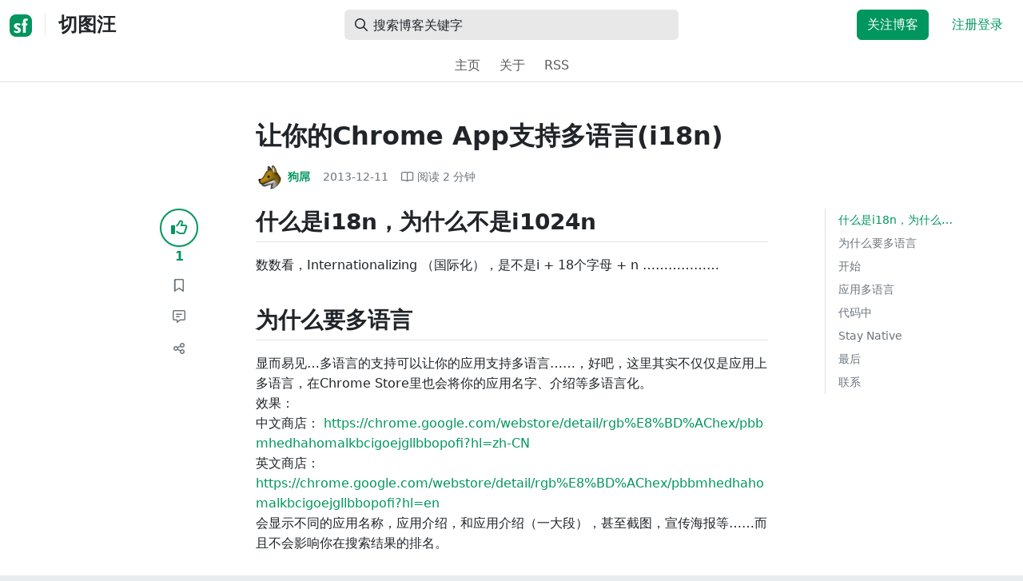

--- FILE ---
content_type: text/html; charset=utf-8
request_url: https://segmentfault.com/a/1190000000357215
body_size: 15840
content:
<!DOCTYPE html><html lang="zh"><head><meta charSet="utf-8"/><title>让你的Chrome App支持多语言(i18n) - 切图汪 - SegmentFault 思否</title><meta name="keywords" content="chrome,chrome-extension,chrome-web-app"/><meta name="description" content="显而易见…多语言的支持可以让你的应用支持多语言……，好吧，这里其实不仅仅是应用上多语言，在Chrome Store里也会将你的应用名字、介绍等多语言化。 效果： 中..."/><meta name="userId" id="SFUserId"/><meta name="userRank" id="SFUserRank"/><meta name="viewport" content="width=device-width, initial-scale=1, viewport-fit=cover, user-scalable=no"/><meta rel="apple-touch-icon" href="https://static.segmentfault.com/main_site_next/prod/touch-icon.png"/><meta name="msapplication-square150x150logo" content="https://static.segmentfault.com/main_site_next/prod/touch-icon.png"/><meta http-equiv="X-UA-Compatible" content="IE=edge, chrome=1"/><meta name="renderer" content="webkit"/><meta name="alexaVerifyID" content="LkzCRJ7rPEUwt6fVey2vhxiw1vQ"/><meta name="apple-itunes-app" content="app-id=958101793, app-argument="/><meta property="qc:admins" content="15317273575564615446375"/><meta name="msapplication-TileColor" content="#009a61"/><meta name="baidu_union_verify" content="361d9f81bc56b8d1183231151d2b8012"/><meta name="sogou_site_verification" content="MKVKCoIjwL"/><meta name="360-site-verification" content="737314c9bf48873a1a0a22295203d9d1"/><link rel="shortcut icon" type="image/x-icon" href="https://static.segmentfault.com/main_site_next/prod/favicon.ico"/><link rel="search" type="application/opensearchdescription+xml" href="/opensearch.xml" title="SegmentFault"/><link rel="alternate" type="application/atom+xml" href="/feeds/questions" title="SegmentFault \u6700\u65B0\u95EE\u9898"/><link rel="alternate" type="application/atom+xml" href="/feeds/blogs" title="SegmentFault \u6700\u65B0\u6587\u7AE0"/><meta name="twitter:card" content="summary"/><meta name="twitter:image" content="https://static.segmentfault.com/main_site_next/prodtouch-icon.png"/><meta name="twitter:site" content="@segment_fault"/><meta name="twitter:creator" content="@segmentfault"/><meta name="twitter:title" content="让你的Chrome App支持多语言(i18n)"/><meta name="og:type" content="article"/><meta name="og:image" content="https://static.segmentfault.com/main_site_next/prodtouch-icon.png"/><meta name="og:title" content="让你的Chrome App支持多语言(i18n)"/><meta name="og:description" content="显而易见…多语言的支持可以让你的应用支持多语言……，好吧，这里其实不仅仅是应用上多语言，在Chrome Store里也会将你的应用名字、介绍等多语言化。 效果： 中..."/><meta name="og:url" content="https://segmentfault.com/a/1190000000357215"/><meta name="og:site_name" content="SegmentFault 思否"/><meta name="msvalidate.01" content="2C018C53297C8388F3E7052F5E9CA6AF"/><meta name="event-object" value="{&quot;current&quot;: [&quot;article&quot;, [&quot;1190000000357215&quot;]], &quot;root&quot;: [&quot;article&quot;, &quot;1190000000357215&quot;]}" id="SFEventObject"/><link rel="canonical" href="https://segmentfault.com/a/1190000000357215"/><script type="application/ld+json">{
            "@context": "https://schema.org",
            "@type": "Article",
            "mainEntityOfPage": {
              "@type": "WebPage",
              "@id": "https://google.com/article"
            },
            "name": "让你的Chrome App支持多语言(i18n)",
            "headline": "让你的Chrome App支持多语言(i18n)",
            "image": "https://static.segmentfault.com/main_site_next/prodtouch-icon.png",
            "datePublished": "2013-12-11T02:28:56.000Z",
            "dateModified": "2013-12-12T06:00:57.000Z",
            "url": "https://segmentfault.com/a/1190000000357215",
            "author": {
              "@type": "Person",
              "name": "狗屌",
              "url": "https://segmentfault.com/u/chromefans"
            },
            "publisher": {
              "@type": "Organization",
              "name": "SegmentFault",
              "logo": {
                "@type": "ImageObject",
                "url":
                  "https://assets.segmentfault.com/v-5fc4b0b2/global/img/static/touch-icon.png"
              }
            }
          }</script><meta name="next-head-count" content="37"/><link data-next-font="size-adjust" rel="preconnect" href="/" crossorigin="anonymous"/><link rel="preload" href="https://static.segmentfault.com/main_site_next/prod/_next/static/css/8a2de9abf59d619c.css" as="style"/><link rel="stylesheet" href="https://static.segmentfault.com/main_site_next/prod/_next/static/css/8a2de9abf59d619c.css" data-n-g=""/><noscript data-n-css=""></noscript><script defer="" nomodule="" src="https://static.segmentfault.com/main_site_next/prod/_next/static/chunks/polyfills-c67a75d1b6f99dc8.js"></script><script src="https://sponsor.segmentfault.com/spcjs.php?id=1&amp;block=1&amp;repu=0&amp;v=5f0a9217&amp;tag=chrome%2Cchrome-extension%2Cchrome-web-app&amp;withtext=1" data-nscript="beforeInteractive"></script><script src="https://static.segmentfault.com/main_site_next/prod/_next/static/chunks/webpack-f827bc7f33b5aa2a.js" defer=""></script><script src="https://static.segmentfault.com/main_site_next/prod/_next/static/chunks/framework-b06a93d4cd434123.js" defer=""></script><script src="https://static.segmentfault.com/main_site_next/prod/_next/static/chunks/main-7b0e951b1aa6f444.js" defer=""></script><script src="https://static.segmentfault.com/main_site_next/prod/_next/static/chunks/pages/_app-d9ad664265b76de4.js" defer=""></script><script src="https://static.segmentfault.com/main_site_next/prod/_next/static/chunks/54312-bc4a0e4b41f24c9b.js" defer=""></script><script src="https://static.segmentfault.com/main_site_next/prod/_next/static/chunks/69706-07a7095268b70805.js" defer=""></script><script src="https://static.segmentfault.com/main_site_next/prod/_next/static/chunks/75637-fc32eba996308eba.js" defer=""></script><script src="https://static.segmentfault.com/main_site_next/prod/_next/static/chunks/11063-1b323070c1d23392.js" defer=""></script><script src="https://static.segmentfault.com/main_site_next/prod/_next/static/chunks/70694-3d6afca6967f318c.js" defer=""></script><script src="https://static.segmentfault.com/main_site_next/prod/_next/static/chunks/83075-4e7ff52fbf2dea21.js" defer=""></script><script src="https://static.segmentfault.com/main_site_next/prod/_next/static/chunks/pages/Blogs/Detail-251499ec59f860aa.js" defer=""></script><script src="https://static.segmentfault.com/main_site_next/prod/_next/static/wxHxOHVnMicBUXuifk5O0/_buildManifest.js" defer=""></script><script src="https://static.segmentfault.com/main_site_next/prod/_next/static/wxHxOHVnMicBUXuifk5O0/_ssgManifest.js" defer=""></script><style id="__jsx-563de19a56c74ed5">@media(min-width:1400px){.container{max-width:1320px}}.blog-header.theme-light input{background-color:rgba(33,37,41,.1)}.blog-header.theme-light input::-webkit-input-placeholder{color:rgba(var(--bs-dark-rgb),var(--bs-text-opacity))}.blog-header.theme-dark input{background-color:rgba(255,255,255,.1)}.blog-header.theme-dark input::-webkit-input-placeholder{color:rgba(var(--bs-light-rgb),var(--bs-text-opacity))}</style><style id="__jsx-b1cc3f89c4f8c7b8">@charset "UTF-8";.fmt,.preview-wrap{line-height:1.6}.fmt .hljs,.preview-wrap .hljs{background-color:transparent!important;padding:0!important}.fmt p,.fmt address,.fmt ul,.fmt ol,.fmt dl,.fmt pre,.fmt blockquote,.fmt table,.fmt figure,.fmt hr,.preview-wrap p,.preview-wrap address,.preview-wrap ul,.preview-wrap ol,.preview-wrap dl,.preview-wrap pre,.preview-wrap blockquote,.preview-wrap table,.preview-wrap figure,.preview-wrap hr{margin-bottom:1.25rem}.fmt p,.preview-wrap p{word-wrap:break-word}.fmt p a,.preview-wrap p a{word-break:break-all}.fmt ol ol,.fmt ol ul,.fmt ul ol,.fmt ul ul,.preview-wrap ol ol,.preview-wrap ol ul,.preview-wrap ul ol,.preview-wrap ul ul{margin-bottom:0}.fmt li>p:last-of-type,.preview-wrap li>p:last-of-type{margin-bottom:0!important}.fmt h1,.preview-wrap h1{font-size:2rem;margin:2.75rem 0 1rem;padding-bottom:.5rem;border-bottom:3px double rgba(0,0,0,.1)}.fmt h2,.preview-wrap h2{font-size:1.75rem;margin:2.5rem 0 1rem;padding-bottom:.5rem;border-bottom:1px double rgba(0,0,0,.1)}.fmt>h2:first-child,.preview-wrap>h2:first-child{margin-top:0}.fmt h3,.preview-wrap h3{font-size:1.5rem;margin:2.25rem 0 1rem}.fmt h4,.preview-wrap h4{font-size:1.25rem;margin:2rem 0 1rem}.fmt h5,.preview-wrap h5{font-size:1rem;margin:1.75rem 0 1rem}.fmt h6,.preview-wrap h6{font-size:1rem;margin:1.5rem 0 .5rem}.fmt h6::before,.preview-wrap h6::before{content:"❐";margin-right:.25rem}.fmt blockquote,.preview-wrap blockquote{padding-left:1rem;border-left:.25rem solid#e9ecef}.fmt pre,.preview-wrap pre{padding:1rem;max-height:35rem;line-height:1.5;background-color:#e9ecef;overflow:auto}.fmt pre code,.preview-wrap pre code{word-wrap:normal;overflow-wrap:normal;white-space:inherit}.fmt hr,.preview-wrap hr{margin:2rem auto;max-width:160px;border-top-width:1px;background-color:rgba(0,0,0,.5)}.fmt img,.preview-wrap img{max-width:100%;height:auto}.fmt table,.preview-wrap table{border:1px solid#dee2e6;width:100%;table-layout:fixed}.fmt table td,.fmt table th,.preview-wrap table td,.preview-wrap table th{padding:.75rem;border:1px solid#dee2e6;word-wrap:break-word}.fmt table [align=center],.preview-wrap table [align=center]{text-align:center}.fmt table [align=right],.preview-wrap table [align=right]{text-align:right}.fmt table thead th,.preview-wrap table thead th{border-bottom-width:2px;background-color:#e9ecef;color:#212529;font-weight:bold}.fmt table tbody tr:hover,.preview-wrap table tbody tr:hover{background-color:rgba(0,0,0,.025)}.fmt .img-wrap,.preview-wrap .img-wrap{display:block;text-align:center}article.fmt a img{cursor:pointer}article.fmt img{cursor:-webkit-zoom-in;cursor:-moz-zoom-in;cursor:zoom-in}article.fmt p>img{display:block;margin:0 auto}</style><style id="__jsx-cc36e5857a65b21d">.article-content{margin-bottom:1.5rem}.article-content .userExcerpt p{margin-bottom:0!important}.article-content .col-md-90{width:120px}.article-content pre{position:relative}.right-side .right-block{margin-bottom:1.5rem}#article-header{border-top:2px solid#00965e}@media(max-width:767.98px){.article-content .col-md-90{width:100%}}@media(max-width:575.98px){.blog-comment-wrap.container{padding-bottom:56px!important;padding-bottom:-webkit-calc(56px + constant(safe-area-inset-bottom))!important;padding-bottom:-moz-calc(56px + constant(safe-area-inset-bottom))!important;padding-bottom:calc(56px + constant(safe-area-inset-bottom))!important;padding-bottom:-webkit-calc(56px + env(safe-area-inset-bottom))!important;padding-bottom:-moz-calc(56px + env(safe-area-inset-bottom))!important;padding-bottom:calc(56px + env(safe-area-inset-bottom))!important}}</style><style id="__jsx-5003cdcc1535ca36">.operation .dropdown-toggle::after{display:none}</style><style id="__jsx-e84cb026495aebda">.nav-header{cursor:pointer}#collapseTarget{max-height:360px;overflow-y:auto}</style><style id="__jsx-39fbff7f152a3e49">.quote .delete-quote{visibility:hidden}.quote .list-group-item:hover .delete-quote{visibility:visible}</style><style id="__jsx-ae5d34d7181e7c9b">.recommend-list-wrap .card-header{-webkit-box-shadow:0rem -.06rem 0rem 0rem rgba(0,0,0,.13)inset;-moz-box-shadow:0rem -.06rem 0rem 0rem rgba(0,0,0,.13)inset;box-shadow:0rem -.06rem 0rem 0rem rgba(0,0,0,.13)inset}.mr-13{margin-right:13px}</style><style id="__jsx-3434af9ca00bacf8">.comment-wrap .media-body .fmt,.comment-wrap .media-body .fmt>p:first-child{display:inline}.comment-wrap .media-body .fmt>p:first-child::after{display:block;content:"";margin-bottom:1.25rem}.comment-wrap .media-body .fmt>p:last-child::after{display:none!important}.comment-wrap .commentUnit:hover .control-area,.comment-wrap .commentUnit:hover .comment-control-area{display:-webkit-box!important;display:-webkit-flex!important;display:-moz-box!important;display:-ms-flexbox!important;display:flex!important}.comment-wrap .comment-reply{overflow:hidden;word-wrap:break-word;overflow-wrap:break-word;resize:none}.comment-wrap .dropdown-item.active,.comment-wrap .dropdown-item:active{background:#f8f9fa!important;color:inherit!important}.comment-wrap .reply-list .list-group-item{background-color:unset}</style><style id="__jsx-46db19708ab5e5b7">.mentions-wrap .dropdown-toggle::after{display:none}</style></head><body><div id="__next"><div class="d-none d-lg-block text-center"><div id="OA_holder_5" class="OA_holder" style="display:none"></div></div><div id="root-top-container"></div><header data-bs-theme="light" class="sticky-top blog-header theme-light border-bottom" style="background-color:#fff;transform:translateY(0px)"><div class="container-xl"><nav style="padding-top:0.75rem;padding-bottom:0.75rem" class="navbar navbar-expand-lg navbar-light"><div class="d-none d-lg-flex align-items-center w-50 me-auto"><a href="/blogs" class="d-none d-md-block p-0 navbar-brand"><svg width="28" height="28" viewBox="0 0 28 28" fill="none" xmlns="http://www.w3.org/2000/svg" class="text-primary"><title>SF</title><path fill-rule="evenodd" clip-rule="evenodd" d="M8 0C3.58172 0 0 3.58172 0 8V20C0 24.4183 3.58172 28 8 28H20C24.4183 28 28 24.4183 28 20V8C28 3.58172 24.4183 0 20 0H8ZM13.73 11.9372C12.578 11.2873 11.2724 10.9592 9.95 10.9872C8.625 10.9872 5.535 11.3372 5.535 14.5872C5.535 16.4122 6.495 17.2622 7.935 17.9772C8.305 18.1622 8.655 18.3072 8.965 18.4322L8.96675 18.433C9.83592 18.7926 10.525 19.0778 10.525 19.8472C10.525 20.7222 9.715 21.0322 8.96 21.0322C7.93318 20.9427 6.96552 20.5134 6.21 19.8122L5.25 21.7322V21.9572C6.47366 22.8581 7.96081 23.3292 9.48 23.2972C11.175 23.2972 14.015 22.8422 14.015 19.6272C14.015 17.6272 13.065 16.8572 11.315 16.1272L10.67 15.8772C9.725 15.5222 8.98 15.2422 8.98 14.4522C8.98 13.9672 9.22 13.3872 10.38 13.3872C11.2483 13.3883 12.0951 13.6572 12.805 14.1572L13.73 12.1572V11.9372ZM22.92 5.75224C22.0842 5.39862 21.1823 5.22813 20.275 5.25224C18.635 5.25224 16.635 5.92724 16.635 9.14724C16.635 9.16319 16.6454 9.5817 16.6567 10.0374C16.6702 10.5821 16.685 11.18 16.685 11.2072C16.6839 11.2467 16.6678 11.2842 16.64 11.3122C16.611 11.3378 16.5737 11.352 16.535 11.3522H15.36L15.32 13.8922C15.4316 13.8922 15.5761 13.8878 15.7433 13.8827C15.973 13.8756 16.2456 13.8672 16.535 13.8672L16.5911 13.8777L16.64 13.9072C16.667 13.9358 16.683 13.973 16.685 14.0122C16.665 14.8782 16.653 16.325 16.6458 17.8134L16.642 18.7072C16.6393 19.4489 16.6377 20.1741 16.6366 20.8153L16.6357 21.5401L16.6354 21.8642L16.635 22.9722L20.2 22.9522C20.1997 22.8821 20.1992 22.7899 20.1987 22.6781C20.1954 21.9732 20.1884 20.4931 20.1781 18.9054L20.1684 17.515C20.1579 16.13 20.145 14.8097 20.13 13.9922C20.1281 13.9532 20.1426 13.9151 20.17 13.8872C20.199 13.8617 20.2363 13.8474 20.275 13.8472L20.5421 13.8565C20.9195 13.867 21.368 13.8705 21.7216 13.8717L22.16 13.8722L22.2 11.3322H20.275L20.2189 11.3218L20.17 11.2922C20.1436 11.2637 20.1292 11.2261 20.13 11.1872V9.62724C20.13 8.35724 20.46 7.81724 21.225 7.81724C21.5758 7.8304 21.9184 7.92634 22.225 8.09724L22.92 6.02724V5.75224Z" fill="currentColor"></path></svg></a><div class="d-none d-md-block" style="width:1px;height:1.75rem;background-color:rgba(33, 37, 41, 0.1)"></div><a href="/blog/phper"><div class="d-flex align-items-center ms-md-3 text-body"><h4 class="mb-0">切图汪</h4></div></a></div><div class="d-flex d-lg-none align-items-center justify-content-between w-100"><a href="/blog/phper"><div class="d-flex align-items-center ms-lg-3 text-body"><h4 class="mb-0 text-truncate-1">切图汪</h4></div></a><a role="button" tabindex="0" href="/user/login" class="d-lg-none ms-2 flex-shrink-0 text-primary btn btn-link">注册登录</a></div><div class="w-100 navbar-collapse collapse" id="basic-navbar-nav"><div class="w-100 position-relative my-3 my-lg-0"><div class="d-none d-lg-flex w-100" style="max-width:432px;height:38px"><div class="d-flex align-items-center position-absolute h-100" style="margin-left:0.81rem"><i class="far fa-magnifying-glass text-body"></i></div><form class="flex-fill"><input placeholder="搜索博客关键字" aria-label="搜索" style="padding-left:2.3rem;background-color:rgba(33, 37, 41, 0.1)" type="text" class="border-0 shadow-none h-100 text-body form-control" value=""/></form></div><div class="d-flex d-lg-none w-100"><div class="d-flex align-items-center position-absolute h-100" style="margin-left:0.81rem"><i class="far fa-magnifying-glass text-body"></i></div><form class="flex-fill"><input placeholder="搜索博客关键字" aria-label="搜索" style="padding-left:2.3rem;background-color:rgba(33, 37, 41, 0.1)" type="text" class="border-0 shadow-none h-100 text-body form-control" value=""/></form></div></div><div class="p-0 ms-auto align-items-lg-center justify-content-end w-100 navbar-nav"><div class="me-2 me-md-0 nav-item"><a role="button" tabindex="0" href="#" class="me-3 btn btn-primary">关注博客</a><a role="button" tabindex="0" href="/user/login" class="text-primary btn btn-link">注册登录</a></div></div></div></nav><nav class="sflex-center py-0 navbar navbar-expand navbar-light"><div class="navbar-nav"><div class="mx-1 nav-item"><a href="/blog/phper" data-rr-ui-event-key="/blog/phper" class="nav-link">主页</a></div><div class="mx-1 nav-item"><a href="/blog/phper/about" data-rr-ui-event-key="/blog/phper/about" class="nav-link">关于</a></div><div class="mx-1 nav-item"><a href="/feeds/blog/phper" data-rr-ui-event-key="/feeds/blog/phper" class="nav-link">RSS</a></div></div></nav></div></header><style>
          html {
            scroll-behavior: smooth;
          }
          .article-wrap article h2, .article-wrap article h3 { 
            scroll-margin-top: 20px;
          }
        </style><div class="bg-white d-none d-xl-flex justify-content-center"><div id="OA_holder_2" class="OA_holder" style="display:none"></div></div><div class="bg-white py-5"><div class="pt-3 pt-sm-0 article-wrap container"><div class="row"><div class="mx-auto col-lg-7"><h1 class="h2 mb-3"><a href="/a/1190000000357215" class="link-dark">让你的Chrome App支持多语言(i18n)</a></h1><div class="d-flex flex-wrap mb-4"><div class="d-flex align-items-center font-size-14"><a class="d-flex align-items-center" href="/u/chromefans"><div class="position-relative sflex-center rounded-circle flex-shrink-0 me-2" style="width:32px;height:32px"><img src="https://avatar-static.segmentfault.com/426/475/4264753019-5673d23b2c564_huge128" alt="头像" class="w-100 h-100 position-absolute left-0 top-0 rounded-circle bg-white"/></div><div class="d-flex flex-column"><div class="d-flex"><strong class="font-size-14">狗屌</strong><ul class="list-inline mb-0 authentication-info ms-1"></ul></div><div class="user-badge-wrap font-size-14 text-secondary"></div></div></a><a href="/a/1190000000357215/revision" class="link-secondary font-size-14 ms-2 ps-1"><time dateTime="2013-12-11T02:28:56.000Z" itemProp="datePublished">2013-12-11 </time></a><div class="ms-3 d-flex align-items-baseline text-secondary"><i class="far fa-book-open"></i><span class="ms-1">阅读 <!-- -->2<!-- --> 分钟</span></div></div></div></div></div><div class="row"><div class="d-none d-lg-flex justify-content-end align-items-start col-lg-2"><div class="sticky-outer-wrapper sticky-wrap functional-area-left justify-content-center me-0 ms-0 mt-0"><div class="sticky-inner-wrapper" style="position:relative;top:0px"><div role="group" class="align-items-center btn-group-vertical"><button type="button" aria-label="点赞" class="func-btn mainLike sflex-center shadow-sm rounded-circle main-lg-Like mb-0 btn btn-outline-primary"><i class="far fa-thumbs-up"></i></button><span class="text-primary fw-bold ">1</span><button type="button" aria-label="收藏" class="func-btn sflex-center rounded-circle  mt-2 btn btn-outline-secondary"><i class="far fa-bookmark"></i></button><a class="func-btn sflex-center btn btn-outline-secondary rounded-circle" href="#comment-area" aria-label="评论"><i class="far fa-message-lines"></i></a><div class="dropdown"><button type="button" id="actions-toggle" aria-expanded="false" aria-label="分享" class="func-btn nav-tab-item  rounded-pill btn btn-outline-secondary sflex-center rounded-circle dropdown-toggle btn btn-primary"><i class="far fa-share-nodes"></i></button></div><canvas hidden="" class="qrcode"></canvas></div></div></div><canvas hidden="" class="qrcode"></canvas></div><div class="mx-auto col-lg-7"><div><div id="OA_holder_25" class="OA_holder" style="display:none"></div><article class="article fmt article-content "><h2>什么是i18n，为什么不是i1024n</h2>

<p>数数看，Internationalizing （国际化），是不是i + 18个字母 + n ………………</p>

<h2>为什么要多语言</h2>

<p>显而易见…多语言的支持可以让你的应用支持多语言……，好吧，这里其实不仅仅是应用上多语言，在Chrome Store里也会将你的应用名字、介绍等多语言化。<br />
效果：<br />
中文商店：  <a rel="nofollow" href="https://chrome.google.com/webstore/detail/rgb%E8%BD%AChex/pbbmhedhahomalkbcigoejgllbbopofi?hl=zh-CN" target="_blank">https://chrome.google.com/webstore/detail/rgb%E8%BD%AChex/pbbmhedhahomalkbcigoejgllbbopofi?hl=zh-CN</a><br />
英文商店：<br />
<a rel="nofollow" href="https://chrome.google.com/webstore/detail/rgb%E8%BD%AChex/pbbmhedhahomalkbcigoejgllbbopofi?hl=en" target="_blank">https://chrome.google.com/webstore/detail/rgb%E8%BD%AChex/pbbmhedhahomalkbcigoejgllbbopofi?hl=en</a><br />
会显示不同的应用名称，应用介绍，和应用介绍（一大段），甚至截图，宣传海报等……而且不会影响你在搜索结果的排名。</p>

<h2>开始</h2>

<p>Chrome Store在上传应用时要求提供源码打包的.zip格式，因此Chrome Store会读取你的源码文件，有一些固定的目录格式，和清单列表。支持多语言化就是其中一个。<br />
这是一个固定的文件夹，在你的应用中创建<strong>_locales</strong>文件夹，并在下面创建对应你语言代码的文件夹，常用的几个：</p>

<ol>
<li>中文(简体)：zh_CN</li>
<li>中文(繁体)：zh_TW</li>
<li>英文：en</li>
</ol>

<p>同样还有一个固定的文件格式就是messages.json，存放你的语言内容，在每个语言代码文件夹里面。<br />
然后你的文件结构看起来像这样：<br />
<img referrerpolicy="no-referrer" src="http://segmentfault.com/img/bVbE5f" alt="Chrome App 文件结构" /></p>

<h2>应用多语言</h2>

<p>多语言的支持方法跟“定义一个变量然后调用它”有相似之处，在你需要的地方，用:</p>

<pre><code class="lang-json">__MSG_somethingYouNeed__
</code></pre>

<p>这种结构来替换掉，就是以两个下划线&#95;&#95;包裹，用大写的MSG做标识符后跟变量名。然后在对应的每个语言代码文件夹下声明它的内容。</p>

<p>如我的应用名在中文是“RGB转Hex”，英文是“RGB to Hex”，那么我在manifest.json中的"name"(定义应用名的键)，的值写<strong>MSG_appName</strong>，如：</p>

<pre><code class="lang-json">{ "name" : "__MSG_appName__" }
</code></pre>

<p>然后在/_locales/en/messages.json中对应，如：</p>

<pre><code class="lang-json">{ "appName": "RGB to Hex" }
</code></pre>

<p>，同理，在/_locales/zh_CN/messages.json中：</p>

<pre><code class="lang-json">{ "appName": "RGB转Hex" }
</code></pre>

<p>这样，在中文Chrome Store和英文的Chrome Store会显示不同的应用名称。<br />
建议使用驼峰方式命名。</p>

<h2>代码中</h2>

<p>那么如何让你的应用支持“原生的”i18n呢，Chrome给了这样一个API</p>

<pre><code class="lang-javascript">chrome.i18n.getMessage( key );
</code></pre>

<p>也就是说，在你需要的地方chrome.i18n.getMessage('appName');就会根据系统语言显示不同的应用名（当然不能用在manifest.json里）</p>

<h2>Stay Native</h2>

<p>如果在一个方式、效果（交互）或是方法上纠结如何处理才能更“优雅”，Stay Native。</p>

<h2>最后</h2>

<p>最后在的清单文件manifest.json中定义默认语言：</p>

<pre><code class="lang-json">{ "default_locale": "zh_CN" }
</code></pre>

<h2>联系</h2>

<p>如果有类似的疑问或开发中遇到的问题非常欢迎能与您一起研究，@我或任何一种方式都可以。</p>

<p>最后把关于介绍如何i18n的文档：<a rel="nofollow" href="https://developers.google.com/chrome/web-store/docs/i18n" target="_blank">Internationalizing Your App</a></p>
</article><div class="d-flex flex-wrap align-items-center "><div class="m-n1 d-flex flex-wrap align-items-center"><a href="/t/chrome" class="m-1 badge-tag  "><img src="https://avatar-static.segmentfault.com/541/659/541659371-5df9fc6ddfc06_small" alt="" width="16" height="16" class="me-1"/>chrome</a><a href="/t/chrome-extension" class="m-1 badge-tag  ">chrome-extension</a><a href="/t/chrome-web-app" class="m-1 badge-tag  ">chrome-web-app</a></div></div><div id="OA_holder_3" class="OA_holder mt-4" style="display:none"></div><div class="functional-area-bottom text-center my-4 py-3"><div role="group" class="btn-group like-group align-items-center btn-group"><button type="button" class="btn me-2 rounded btn btn-outline-primary"><i class="far fa-thumbs-up"></i><span class="ms-1">赞</span><span class="mainLikeNum ms-1">1</span></button><button type="button" class="btn me-2 rounded btn btn-outline-secondary"><i class="far fa-bookmark"></i><span class="ms-1">收藏</span><span class="ms-1">2</span></button><div class="bottom-share-wrap dropdown"><div class="nav-tab-item btn d-flex justify-content-center align-items-center dropdown-toggle" id="react-aria-2" aria-expanded="false"><button type="button" class="btn rounded btn btn-outline-secondary"><i class="far fa-share-nodes"></i><span class="ms-1">分享</span></button></div></div><canvas hidden="" class="qrcode"></canvas></div></div><canvas hidden="" class="qrcode"></canvas><div class="text-secondary font-size-14 mb-4 d-flex flex-wrap justify-content-between"><div><span>阅读 <!-- -->9k</span><span class="split-dot"></span><a href="/a/1190000000357215/revision" class="link-secondary"><time dateTime="2013-12-11T02:28:56.000Z" itemProp="datePublished">更新于 <!-- -->2013-12-12 </time></a></div><div class="operation text-end"><div><button type="button" class="link-secondary btn-reset btn btn-link">举报</button></div></div></div><hr class="mb-0 bg-black bg-opacity-50"/><div class="pt-4 d-flex flex-column flex-md-row"><div class="d-flex flex-fill"><a href="/u/chromefans"><div class="position-relative sflex-center rounded-circle flex-shrink-0 me-3" style="width:64px;height:64px" aria-hidden="true"><img src="https://avatar-static.segmentfault.com/426/475/4264753019-5673d23b2c564_huge128" alt="头像" class="w-100 h-100 position-absolute left-0 top-0 rounded-circle bg-white"/></div></a><div><a href="/u/chromefans" class="link-dark"><h5 class="d-flex align-items-center mb-1">狗屌</h5></a><div class="text-secondary mb-2"><span>1.7k<!-- --> 声望</span><span class="split-dot"></span><span>70<!-- --> 粉丝</span><span class="split-dot"></span><a class="link-secondary" href="https://github.com/qinshou" target="_blank"><i class="me-2 fab fa-github"></i></a><a class="link-secondary" href="http://weibo.com/xiaokuihuamamaketang" target="_blank"><i class="me-2 fab fa-weibo"></i></a></div><div class="text-truncate-2"><p>PHP Parse error: syntax error, unexpected T_STRING in www\segmentfault.com\module\user\setting.php on line 5</p></div></div></div><div class="mt-sm-0 mt-3 d-flex align-items-start flex-shrink-0"><button type="button" class="w-100 btn btn-primary">关注作者</button></div></div><hr class="mb-4 bg-black bg-opacity-50"/><div class="d-flex justify-content-between"><div class="w-50"><div class="text-secondary">« 上一篇</div><a class="text-truncate-1" href="/a/1190000000354014">如何发布一款Chrome App</a></div><div class="d-flex flex-column align-items-end w-50"><div class="text-secondary">下一篇 »</div><a class="text-truncate-1" href="/a/1190000000695270">BEM + Emmet = 根本停不下来</a></div></div></div></div><div class="d-none d-lg-block col-lg-2"><div class="sticky-outer-wrapper"><div class="sticky-inner-wrapper" style="position:relative;top:0px"><div id="collapseTarget" class="d-none ps-3 border-start w-100 mb-4"><div id="article-nav-list" class="font-size-14 w-100 list-group list-group-flush"></div></div><div id="OA_holder_1" class="OA_holder" style="display:none"></div></div></div></div></div><div id="fixedTools" class="position-fixed d-none " style="right:24px;bottom:24px"><button type="button" class="btn btn-light" title="回顶部">▲</button></div><div class="d-block d-sm-none fix-bottom-action-wrap"><div class="w-100 fixed-bottom-action d-flex align-items-center "><button type="button" aria-label="点赞" class="btn-reset text-center link-dark w-25 btn btn-link"><i class="far fa-thumbs-up"></i><span class="mainLikeNum ms-1">1</span></button><button type="button" aria-label="收藏" class="btn-reset text-center link-dark w-25 btn btn-link"><i class="far fa-bookmark"></i><span class="mainLikeNum ms-1">2</span></button><a class="text-center link-dark w-25" href="#comment-area"><i class="far fa-message-lines"></i></a><div class="bottom-share-wrap  w-25 text-center dropdown"><button type="button" id="react-aria-3" aria-expanded="false" aria-label="分享" class="btn-reset link-dark dropdown-toggle btn btn-link"><i class="far fa-share-nodes"></i></button></div><canvas hidden="" class="qrcode"></canvas></div><canvas hidden="" class="qrcode"></canvas></div></div></div><div class="py-5 blog-comment-wrap container"><div class="row"><div class="mx-auto col-lg-7"><h3 class="text-center mb-4">引用和评论</h3><div class="mb-4 card"><div class="bg-transparent border-bottom-0 card-header"><strong>推荐阅读</strong></div><div class="list-group list-group-flush"><a href="/a/1190000002565696?utm_source=sf-similar-article" data-rr-ui-event-key="/a/1190000002565696?utm_source=sf-similar-article" class="d-flex align-items-center border-0 list-group-item list-group-item-action"><div class="position-relative sflex-center rounded-circle flex-shrink-0 " style="width:38px;height:38px"><img src="https://avatar-static.segmentfault.com/426/475/4264753019-5673d23b2c564_big64" alt="头像" class="w-100 h-100 position-absolute left-0 top-0 rounded-circle bg-white"/></div><div class="ms-3"><h6 class="mb-1 text-break text-body fw-bold">文字垂直居中</h6><p class="d-flex align-items-center font-size-14 mb-0"><span class="text-secondary">狗屌</span><span class="split-dot"></span><span class="text-secondary">阅读 <!-- -->3.6k</span><span class="split-dot"></span><span class="text-secondary">评论 <!-- -->3</span></p></div></a><a href="/a/1190000046415823?utm_source=sf-similar-article" data-rr-ui-event-key="/a/1190000046415823?utm_source=sf-similar-article" class="d-flex align-items-center border-0 list-group-item list-group-item-action"><div class="position-relative sflex-center rounded-circle flex-shrink-0 " style="width:38px;height:38px"><img src="https://image-static.segmentfault.com/317/931/3179314346-5f61e47221e07" alt="头像" class="w-100 h-100 position-absolute left-0 top-0 rounded-circle bg-white"/></div><div class="ms-3"><h6 class="mb-1 text-break text-body fw-bold">web端隔离环境通信库</h6><p class="d-flex align-items-center font-size-14 mb-0"><span class="text-secondary">defghy</span><span class="split-dot"></span><span class="text-secondary">阅读 <!-- -->1.5k</span></p></div></a><a href="/a/1190000047349350?utm_source=sf-similar-article" data-rr-ui-event-key="/a/1190000047349350?utm_source=sf-similar-article" class="d-flex align-items-center border-0 list-group-item list-group-item-action"><div class="position-relative sflex-center rounded-circle flex-shrink-0 " style="width:38px;height:38px"><img src="https://avatar-static.segmentfault.com/403/418/4034188301-5ce3996ec1961_big64" alt="头像" class="w-100 h-100 position-absolute left-0 top-0 rounded-circle bg-white"/></div><div class="ms-3"><h6 class="mb-1 text-break text-body fw-bold">IDEA开发JSP项目同时开启热加载</h6><p class="d-flex align-items-center font-size-14 mb-0"><span class="text-secondary">Kason</span><span class="split-dot"></span><span class="text-secondary">阅读 <!-- -->873</span></p></div></a><a href="/a/1190000047345097?utm_source=sf-similar-article" data-rr-ui-event-key="/a/1190000047345097?utm_source=sf-similar-article" class="d-flex align-items-center border-0 list-group-item list-group-item-action"><div class="position-relative sflex-center rounded-circle flex-shrink-0 " style="width:38px;height:38px"><img src="https://image-static.segmentfault.com/317/931/3179314346-5f61e47221e07" alt="头像" class="w-100 h-100 position-absolute left-0 top-0 rounded-circle bg-white"/></div><div class="ms-3"><h6 class="mb-1 text-break text-body fw-bold">macOS 26 Chrome 浏览器后台 Google Chrome Helper （Renderer）占用内存超高解决办法。</h6><p class="d-flex align-items-center font-size-14 mb-0"><span class="text-secondary">zhuchenxi113</span><span class="split-dot"></span><span class="text-secondary">阅读 <!-- -->869</span></p></div></a><a href="/a/1190000047336887?utm_source=sf-similar-article" data-rr-ui-event-key="/a/1190000047336887?utm_source=sf-similar-article" class="d-flex align-items-center border-0 list-group-item list-group-item-action"><div class="position-relative sflex-center rounded-circle flex-shrink-0 " style="width:38px;height:38px"><img src="https://avatar-static.segmentfault.com/330/208/3302081398-686e2c0e98b41_big64" alt="头像" class="w-100 h-100 position-absolute left-0 top-0 rounded-circle bg-white"/></div><div class="ms-3"><h6 class="mb-1 text-break text-body fw-bold">Chrome 下载大文件报错！用 Streamsaver.js 完美填坑</h6><p class="d-flex align-items-center font-size-14 mb-0"><span class="text-secondary">云轻雨细</span><span class="split-dot"></span><span class="text-secondary">阅读 <!-- -->856</span></p></div></a><a href="/a/1190000047419471?utm_source=sf-similar-article" data-rr-ui-event-key="/a/1190000047419471?utm_source=sf-similar-article" class="d-flex align-items-center border-0 list-group-item list-group-item-action"><div class="position-relative sflex-center rounded-circle flex-shrink-0 " style="width:38px;height:38px"><img src="https://avatar-static.segmentfault.com/681/580/681580209-5e202de1c7b8e_big64" alt="头像" class="w-100 h-100 position-absolute left-0 top-0 rounded-circle bg-white"/></div><div class="ms-3"><h6 class="mb-1 text-break text-body fw-bold">谷歌浏览器自带翻译的诡异Bug：ID翻译后竟然变化了</h6><p class="d-flex align-items-center font-size-14 mb-0"><span class="text-secondary">天渺工作室</span><span class="split-dot"></span><span class="text-secondary">阅读 <!-- -->776</span></p></div></a><a href="/a/1190000047429184?utm_source=sf-similar-article" data-rr-ui-event-key="/a/1190000047429184?utm_source=sf-similar-article" class="d-flex align-items-center border-0 list-group-item list-group-item-action"><div class="position-relative sflex-center rounded-circle flex-shrink-0 " style="width:38px;height:38px"><img src="https://avatar-static.segmentfault.com/189/246/1892462270-68e8d1fc78bec_big64" alt="头像" class="w-100 h-100 position-absolute left-0 top-0 rounded-circle bg-white"/></div><div class="ms-3"><h6 class="mb-1 text-break text-body fw-bold">政务云平台中国密SSL证书的规模化应用探索</h6><p class="d-flex align-items-center font-size-14 mb-0"><span class="text-secondary">追风的苦咖啡</span><span class="split-dot"></span><span class="text-secondary">阅读 <!-- -->681</span></p></div></a></div></div><div id="comment-area" class="comment-wrap  card"><div class="d-flex align-items-center justify-content-between bg-transparent border-0 card-header"><strong>0<!-- --> 条评论</strong><div aria-label="Basic" role="group" class="btn-group"><a role="button" tabindex="0" href="/a/1190000000357215?sort=votes" class="btn btn-secondary btn-sm">得票</a><a role="button" tabindex="0" href="/a/1190000000357215?sort=newest" class="btn btn-outline-secondary btn-sm">最新</a></div></div><div class="card-body"><div class="mb-4 media"><div class="position-relative sflex-center rounded-circle flex-shrink-0 me-3" style="width:38px;height:38px" aria-hidden="true"><img src="https://image-static.segmentfault.com/317/931/3179314346-5f61e47221e07" alt="头像" class="w-100 h-100 position-absolute left-0 top-0 rounded-circle bg-white"/></div><div class="media-body"><div class="mb-3"><div class="mentions-wrap dropdown"><textarea rows="3" placeholder="撰写评论 …" aria-label="评论" class="comment-text form-control"></textarea><div class="invalid-feedback"></div><div class="dropdown-toggle"></div></div></div><div class="d-flex justify-content-end align-items-center"><button type="button" aria-label="提示" class="me-3 btn-reset link-secondary btn btn-link"><i class="far fa-circle-info"></i></button><button type="button" aria-label="提示" class="me-3 btn-reset link-secondary btn btn-link"><i class="far fa-face-laugh"></i></button><button type="button" disabled="" class="float-end btn btn-primary">提交评论</button></div><div role="alert" class="fade mt-3 my-0 font-size-14 alert alert-info show">评论支持部分 Markdown 语法：<code>**粗体** _斜体_ [链接](http://example.com) `代码` - 列表 &gt; 引用</code>。你还可以使用 <code>@ </code>来通知其他用户。</div></div></div><div class="comment-body-wrap d-none"></div></div></div></div></div></div><footer class="d-none d-sm-block bg-white py-5 border-top"><div class="text-center text-secondary mb-1">©<!-- -->2025<!-- --> <!-- -->切图汪</div><div class="text-center text-secondary font-size-14">除特别声明外，<a target="_blank" class="link-secondary" href="https://creativecommons.org/licenses/by-nc-nd/4.0/">作品采用《署名-非商业性使用-禁止演绎 4.0 国际》进行许可</a></div><div class="d-flex justify-content-center my-4"><a role="button" tabindex="0" href="/blogs" class="d-flex align-items-center rounded btn btn-light"><svg width="16" height="16" viewBox="0 0 28 28" fill="none" xmlns="http://www.w3.org/2000/svg" class="me-2 text-primary"><title>SF</title><path fill-rule="evenodd" clip-rule="evenodd" d="M8 0C3.58172 0 0 3.58172 0 8V20C0 24.4183 3.58172 28 8 28H20C24.4183 28 28 24.4183 28 20V8C28 3.58172 24.4183 0 20 0H8ZM13.73 11.9372C12.578 11.2873 11.2724 10.9592 9.95 10.9872C8.625 10.9872 5.535 11.3372 5.535 14.5872C5.535 16.4122 6.495 17.2622 7.935 17.9772C8.305 18.1622 8.655 18.3072 8.965 18.4322L8.96675 18.433C9.83592 18.7926 10.525 19.0778 10.525 19.8472C10.525 20.7222 9.715 21.0322 8.96 21.0322C7.93318 20.9427 6.96552 20.5134 6.21 19.8122L5.25 21.7322V21.9572C6.47366 22.8581 7.96081 23.3292 9.48 23.2972C11.175 23.2972 14.015 22.8422 14.015 19.6272C14.015 17.6272 13.065 16.8572 11.315 16.1272L10.67 15.8772C9.725 15.5222 8.98 15.2422 8.98 14.4522C8.98 13.9672 9.22 13.3872 10.38 13.3872C11.2483 13.3883 12.0951 13.6572 12.805 14.1572L13.73 12.1572V11.9372ZM22.92 5.75224C22.0842 5.39862 21.1823 5.22813 20.275 5.25224C18.635 5.25224 16.635 5.92724 16.635 9.14724C16.635 9.16319 16.6454 9.5817 16.6567 10.0374C16.6702 10.5821 16.685 11.18 16.685 11.2072C16.6839 11.2467 16.6678 11.2842 16.64 11.3122C16.611 11.3378 16.5737 11.352 16.535 11.3522H15.36L15.32 13.8922C15.4316 13.8922 15.5761 13.8878 15.7433 13.8827C15.973 13.8756 16.2456 13.8672 16.535 13.8672L16.5911 13.8777L16.64 13.9072C16.667 13.9358 16.683 13.973 16.685 14.0122C16.665 14.8782 16.653 16.325 16.6458 17.8134L16.642 18.7072C16.6393 19.4489 16.6377 20.1741 16.6366 20.8153L16.6357 21.5401L16.6354 21.8642L16.635 22.9722L20.2 22.9522C20.1997 22.8821 20.1992 22.7899 20.1987 22.6781C20.1954 21.9732 20.1884 20.4931 20.1781 18.9054L20.1684 17.515C20.1579 16.13 20.145 14.8097 20.13 13.9922C20.1281 13.9532 20.1426 13.9151 20.17 13.8872C20.199 13.8617 20.2363 13.8474 20.275 13.8472L20.5421 13.8565C20.9195 13.867 21.368 13.8705 21.7216 13.8717L22.16 13.8722L22.2 11.3322H20.275L20.2189 11.3218L20.17 11.2922C20.1436 11.2637 20.1292 11.2261 20.13 11.1872V9.62724C20.13 8.35724 20.46 7.81724 21.225 7.81724C21.5758 7.8304 21.9184 7.92634 22.225 8.09724L22.92 6.02724V5.75224Z" fill="currentColor"></path></svg>使用 SegmentFault 发布</a></div><div class="text-center mb-1 font-size-14"><a href="/" class="link-secondary">SegmentFault - 凝聚集体智慧，推动技术进步</a></div><div class="text-center font-size-14"><a href="/tos?utm_source=sf-footer" class="link-secondary">服务协议</a><span class="split-dot"></span><a href="/privacy?utm_source=sf-footer" class="link-secondary">隐私政策</a><span class="split-dot"></span><a href="http://beian.miit.gov.cn" target="_blank" class="text-secondary">浙ICP备15005796号-2</a><span class="split-dot"></span><a href="http://www.beian.gov.cn/portal/registerSystemInfo?recordcode=33010602002000" target="_blank" class="text-secondary">浙公网安备33010602002000号</a></div></footer><script src="https://static.geetest.com/static/tools/gt.js"></script><script defer="" data-domain="segmentfault.com" src="https://stats.segmentfault.net/js/plausible.js"></script><script defer="" src="https://hm.baidu.com/hm.js?e23800c454aa573c0ccb16b52665ac26"></script><script async="" src="https://www.googletagmanager.com/gtag/js?id=G-MJYFRXB3ZX"></script><script id="google-analytics">
      window.dataLayer = window.dataLayer || [];
      function gtag(){dataLayer.push(arguments);}
      gtag('js', new Date());

      gtag('config', 'G-MJYFRXB3ZX')
    </script></div><script id="__NEXT_DATA__" type="application/json">{"props":{"pageProps":{"initialState":{"@@dva":0,"loading":{"global":false,"models":{},"effects":{}},"articleDetail":{"artDetail":{"1190000000357215":{"title":"让你的Chrome App支持多语言(i18n) - 切图汪","keywords":"chrome,chrome-extension,chrome-web-app","description":"显而易见…多语言的支持可以让你的应用支持多语言……，好吧，这里其实不仅仅是应用上多语言，在Chrome Store里也会将你的应用名字、介绍等多语言化。 效果： 中...","article":{"id":1190000000357215,"title":"让你的Chrome App支持多语言(i18n)","cover":null,"tags_list":"1040000000089407,1040000000090540,1040000000328941","user_id":1030000000312083,"blog_id":1200000000366082,"excerpt":"显而易见…多语言的支持可以让你的应用支持多语言……，好吧，这里其实不仅仅是应用上多语言，在Chrome Store里也会将你的应用名字、介绍等多语言化。 效果： 中...","parsed_text":"","is_bookmarked":false,"is_liked":false,"created":1386728936,"modified":1386828057,"real_views":8954,"real_unique_views":8695,"votes":1,"bookmarks":2,"status":0,"read_time":2,"is_sticky":false,"origin_url":"","article_type":0,"license":0,"langs":[],"comments":0,"is_edited":false,"ip_address":null,"tags":[{"id":1040000000089407,"url":"/t/chrome","name":"chrome","icon_url":"https://avatar-static.segmentfault.com/541/659/541659371-5df9fc6ddfc06_small"},{"id":1040000000090540,"url":"/t/chrome-extension","name":"chrome-extension","icon_url":""},{"id":1040000000328941,"url":"/t/chrome-web-app","name":"chrome-web-app","icon_url":""}],"user":{"id":1030000000312083,"name":"狗屌","avatar_url":"https://avatar-static.segmentfault.com/426/475/4264753019-5673d23b2c564_huge128","url":"/u/chromefans","rank":1681,"rank_word":"1.7k","is_followed":false,"excerpt":"\u003cp\u003ePHP Parse error: syntax error, unexpected T_STRING in www\\segmentfault.com\\module\\user\\setting.php on line 5\u003c/p\u003e","followers":70,"articles":6,"bindings_list":[{"type":"github","url":"https://github.com/qinshou","is_bind":1},{"type":"weibo","url":"http://weibo.com/xiaokuihuamamaketang","is_bind":1}],"user_auth":null,"headdress_worn":null,"summary_badges":{"gold":3,"silver":13,"bronze":29},"rank_level":{"title":"达人","rank":1681,"next_level_rank":319,"target_rank":2000,"tips":"距离下一里程碑还需 319 声望值"}},"activity_submission":null,"status_key":"available"},"blog":{"id":1200000000366082,"name":"切图汪","url":"/blog/phper","thumbnail_url":"https://avatar-static.segmentfault.com/642/116/642116720-1030000000312083_huge128","is_followed":false,"excerpt":"做一只安静的切图汪，这样就好。","followers":4,"articles":6,"license":"cc","user_id":1030000000312083,"admins_user":[{"id":1030000000312083,"name":"狗屌","avatar_url":"https://avatar-static.segmentfault.com/426/475/4264753019-5673d23b2c564_big64","url":"/u/chromefans","is_master":1}],"personalization":{"layout":"default","header_color":"","is_show_view":1}},"actions":[],"member_actions":[],"article_types":{"1":"原创","2":"转载","3":"翻译"},"pay_info":null,"extra":{"reason":null,"operator":null,"operator_time":null},"tag":{"name":"chrome","url":"/t/chrome","icon_url":"https://avatar-static.segmentfault.com/541/659/541659371-5df9fc6ddfc06_small"},"site":null,"prev_article":{"id":1190000000354014,"url":"/a/1190000000354014","title":"如何发布一款Chrome App"},"next_article":{"id":1190000000695270,"url":"/a/1190000000695270","title":"BEM + Emmet = 根本停不下来"},"isServerLoaded":true}},"alertMsg":{"showAlert":false,"msg":""},"articleRelated":[{"id":1190000007070553,"url":"/a/1190000007070553","cover":null,"title":"又一个统计浏览器历史纪录的扩展，支持 Firefox/Chrome","views":5714,"real_unique_views":5535,"comments":0,"votes":0,"excerpt":"better-history ? Get a better sense of browsing history via Chrome/Firefox ? 下载地址 Chrome Web Store Mozilla Add-ons 特点 Daily Page View Trending Percentage of TOP 10 frequently visited site Fre...","user":{"name":"刘家财","url":"/u/liujiacai","avatar_url":"https://avatar-static.segmentfault.com/426/117/4261170468-61d2d22e36ea3_big64","headdress_worn":null}},{"id":1190000000328942,"url":"/a/1190000000328942","cover":null,"title":"Chrome Web App开发感受","views":10519,"real_unique_views":10348,"comments":0,"votes":1,"excerpt":"这篇文章主要分享下自己在开发Web App遇到的问题和过程，以及一些很已经（如何）填平的坑。如果您想要“如何开发Web App”或《30分钟学会开发Web App》，请移步官方的开发手册（文档）。（下有链接）。","user":{"name":"狗屌","url":"/u/chromefans","avatar_url":"https://avatar-static.segmentfault.com/426/475/4264753019-5673d23b2c564_big64","headdress_worn":null}},{"id":1190000000354014,"url":"/a/1190000000354014","cover":null,"title":"如何发布一款Chrome App","views":19696,"real_unique_views":19419,"comments":21,"votes":13,"excerpt":"在这篇文章[链接]中有介绍关于Chrome App。是的Chrome除了可以当作浏览器，还可以为浏览器开发拓展插件用来辅助一些功能，比如截图之类的。现在，可以利用Chrome直接开发桌面程序！。","user":{"name":"狗屌","url":"/u/chromefans","avatar_url":"https://avatar-static.segmentfault.com/426/475/4264753019-5673d23b2c564_big64","headdress_worn":null}},{"id":1190000011038898,"url":"/a/1190000011038898","cover":null,"title":"chrome扩展推荐 - 让你的网页字体更美 --- Advanced Font Settings","views":21387,"real_unique_views":20467,"comments":1,"votes":4,"excerpt":"首先要说的是我不喜欢雅黑，当然也不喜欢超过12px的宋体，从macbook回到win后一段时间很纠结各种字体，好在有个神器叫做 Advanced Font Settings，让我看网页更加舒心。","user":{"name":"阿北","url":"/u/abei2017","avatar_url":"https://avatar-static.segmentfault.com/389/113/3891137768-614f4b6393a84_big64","headdress_worn":null}},{"id":1190000000371543,"url":"/a/1190000000371543","cover":null,"title":"Day 29：编写你的第一个 Google Chrome 扩展程序","views":21173,"real_unique_views":20824,"comments":3,"votes":4,"excerpt":"今天的《30天学习30种新技术》，我决定去学习如何写一个 Chrome 扩展程序。在做了一些搜索之后，我发现一个 Yeoman 生成器可以用来写 Chrome 扩展程序。我们在这篇要写的扩展程序是一个可以在工作时间内，把 Face...","user":{"name":"JeOam","url":"/u/jeoam","avatar_url":"https://avatar-static.segmentfault.com/255/083/2550831933-1030000000323937_big64","headdress_worn":null}}],"quotedData":{"rows":[],"page":1,"size":5,"total_page":0,"total":0},"articleRecommendationList":[{"id":1190000002565696,"url":"/a/1190000002565696","cover":null,"title":"文字垂直居中","views":3625,"real_unique_views":3504,"comments":3,"votes":0,"excerpt":"今天看到一个解决文字垂直居中的demo，无论从扩展性还是周围影响性，都很巧妙且不牵强： {代码...} 真是一举解决了困扰多年的难性问题。 [链接]","user":{"name":"狗屌","url":"/u/chromefans","avatar_url":"https://avatar-static.segmentfault.com/426/475/4264753019-5673d23b2c564_big64","headdress_worn":null}},{"id":1190000046415823,"url":"/a/1190000046415823","cover":null,"title":"web端隔离环境通信库","views":1458,"real_unique_views":1375,"comments":0,"votes":0,"excerpt":"隔离环境通信，比如window.top和iframe；Chrome Extension各环境之间通信；主线程与web worker通信等；原生的通信方式会遇到以下问题","user":{"name":"defghy","url":"/u/defghy","avatar_url":null,"headdress_worn":null}},{"id":1190000047349350,"url":"/a/1190000047349350","cover":null,"title":"IDEA开发JSP项目同时开启热加载","views":873,"real_unique_views":759,"comments":0,"votes":0,"excerpt":"由于工作原因需要接手一个JSP项目，遇到了IDEA修改自动编译，但前端浏览器要手动刷新的问题。网上看了几篇攻略有时候并没有效果，于是自己整理和摸索了一条可实现的路径，特此记录。","user":{"name":"Kason","url":"/u/kason_5c6fb9100a56b","avatar_url":"https://avatar-static.segmentfault.com/403/418/4034188301-5ce3996ec1961_big64","headdress_worn":null}},{"id":1190000047345097,"url":"/a/1190000047345097","cover":null,"title":"macOS 26 Chrome 浏览器后台 Google Chrome Helper （Renderer）占用内存超高解决办法。","views":869,"real_unique_views":787,"comments":0,"votes":0,"excerpt":"控制变量法倒推过程：关闭 Adguard 后，短暂降低内存占用，之后反弹。重装 Chrome 浏览器后，无改善。使用百度搜索相同关键字，保留 1 个百度搜索窗口，1 个必应搜索窗口，查看 Chrome 任务管理，必应占用内存超...","user":{"name":"zhuchenxi113","url":"/u/zhuchenxi113","avatar_url":null,"headdress_worn":null}},{"id":1190000047336887,"url":"/a/1190000047336887","cover":"/img/bVdmMEj?spec=cover","title":"Chrome 下载大文件报错！用 Streamsaver.js 完美填坑","views":856,"real_unique_views":773,"comments":0,"votes":0,"excerpt":"用 Chrome 下载大文件时，有时会弹出 “网络错误”，换其他浏览器却能正常下载。今天就来排查一下这个问题产生的原因，提供一些解决思路给大家。","user":{"name":"云轻雨细","url":"/u/yqyx36","avatar_url":"https://avatar-static.segmentfault.com/330/208/3302081398-686e2c0e98b41_big64","headdress_worn":null}},{"id":1190000047419471,"url":"/a/1190000047419471","cover":"/img/bVdmZUx?spec=cover","title":"谷歌浏览器自带翻译的诡异Bug：ID翻译后竟然变化了","views":776,"real_unique_views":712,"comments":0,"votes":0,"excerpt":"当前负责的项目主打海外业务，总免不了和多语言打交道。但最近我在Vite+Vue3+Element Plus技术栈的项目里，遇到了一个堪称“玄学”的bug——Chrome浏览器自带翻译功能，居然能把表格里的数字ID直接改了！从印度同事到...","user":{"name":"天渺工作室","url":"/u/tianmiaogongzuoshi_5ca47d59bef41","avatar_url":"https://avatar-static.segmentfault.com/681/580/681580209-5e202de1c7b8e_big64","headdress_worn":null}},{"id":1190000047429184,"url":"/a/1190000047429184","cover":null,"title":"政务云平台中国密SSL证书的规模化应用探索","views":681,"real_unique_views":570,"comments":0,"votes":0,"excerpt":"自主可控的算法体系SM2/SM3/SM4算法组合：基于国家密码管理局认证的国产密码算法，实现非对称加密（SM2）、数据完整性校验（SM3）及高效对称加密（SM4），单位安全强度相当于RSA 2048位。","user":{"name":"追风的苦咖啡","url":"/u/zhuifengdekukafei","avatar_url":"https://avatar-static.segmentfault.com/189/246/1892462270-68e8d1fc78bec_big64","headdress_worn":null}}]},"action":{"1190000000357215":{"votes":1,"isLiked":false,"isHated":false,"bookmarks":2,"isBookmarked":false}},"global":{"sessionUser":null,"isHiddenHeader":false,"isHiddenFooter":false,"title":"让你的Chrome App支持多语言(i18n) - 切图汪 - SegmentFault 思否","titleAlias":"让你的Chrome App支持多语言(i18n) - SegmentFault 思否","isShowLogin":false,"beginnerGuideState":{"visible":false,"type":1},"isShowBindMobile":false,"unactivated":false,"isShowRegister":false,"headOptions":{"keywords":"chrome,chrome-extension,chrome-web-app","description":"显而易见…多语言的支持可以让你的应用支持多语言……，好吧，这里其实不仅仅是应用上多语言，在Chrome Store里也会将你的应用名字、介绍等多语言化。 效果： 中..."},"sessionInfo":{"key":"73324c859719113d20652473e51bc97f","login":false,"id":null},"singleNotice":"","currentRoute":{"noLayout":false,"customLayout":false,"headerType":"blog","platform":"","action":"","param":""},"letterNum":0,"noticeNum":0,"serverData":{"Token":"","userAgent":"Mozilla/5.0 (Macintosh; Intel Mac OS X 10_15_7) AppleWebKit/537.36 (KHTML, like Gecko) Chrome/131.0.0.0 Safari/537.36; ClaudeBot/1.0; +claudebot@anthropic.com)","platform":""},"userStat":{},"newTask":{},"authChannel":"","followedTags":[],"globalCss":"","baiduOxAppState":{"isShow":false,"copyUrl":""},"wxShareCover":"","isBaiduOxApp":false,"showProductAuthModal":{"isShow":false,"title":""},"routeInterceptor":{"path":""},"safeCheckModal":{"isShow":false,"pageSource":""},"followSFState":{"isShow":false},"messageNotice":{"event":{"general":0,"ranked":0,"followed":0,"inbox":0,"comment":0,"marketing":0},"message":0,"badge":0},"badgeModalState":{},"asidesData":{},"metaQuestions":{},"notices":{},"recommendSites":[],"adOptions":{"tag":"chrome,chrome-extension,chrome-web-app"},"serverTime":1768838153}}},"__N_SSP":true},"page":"/Blogs/Detail","query":{"aid":"1190000000357215"},"buildId":"wxHxOHVnMicBUXuifk5O0","assetPrefix":"https://static.segmentfault.com/main_site_next/prod","runtimeConfig":{"publicPath":"https://static.segmentfault.com/main_site_next/prod/","appVersion":"25.12.12"},"isFallback":false,"isExperimentalCompile":false,"gssp":true,"scriptLoader":[]}</script></body></html>

--- FILE ---
content_type: application/javascript
request_url: https://static.segmentfault.com/main_site_next/prod/_next/static/chunks/highlight-lang-javascript.6e3af8f61fe788a0.js
body_size: 1959
content:
(self.webpackChunk_N_E=self.webpackChunk_N_E||[]).push([[19908],{14823:function(e){let n="[A-Za-z$_][0-9A-Za-z$_]*",a=["as","in","of","if","for","while","finally","var","new","function","do","return","void","else","break","catch","instanceof","with","throw","case","default","try","switch","continue","typeof","delete","let","yield","const","class","debugger","async","await","static","import","from","export","extends","using"],t=["true","false","null","undefined","NaN","Infinity"],s=["Object","Function","Boolean","Symbol","Math","Date","Number","BigInt","String","RegExp","Array","Float32Array","Float64Array","Int8Array","Uint8Array","Uint8ClampedArray","Int16Array","Int32Array","Uint16Array","Uint32Array","BigInt64Array","BigUint64Array","Set","Map","WeakSet","WeakMap","ArrayBuffer","SharedArrayBuffer","Atomics","DataView","JSON","Promise","Generator","GeneratorFunction","AsyncFunction","Reflect","Proxy","Intl","WebAssembly"],r=["Error","EvalError","InternalError","RangeError","ReferenceError","SyntaxError","TypeError","URIError"],c=["setInterval","setTimeout","clearInterval","clearTimeout","require","exports","eval","isFinite","isNaN","parseFloat","parseInt","decodeURI","decodeURIComponent","encodeURI","encodeURIComponent","escape","unescape"],i=["arguments","this","super","console","window","document","localStorage","sessionStorage","module","global"],o=[].concat(c,s,r);e.exports=function(e){var l;let b=e.regex,hasClosingTag=(e,{after:n})=>{let a="</"+e[0].slice(1),t=e.input.indexOf(a,n);return -1!==t},d={begin:"<>",end:"</>"},g={begin:/<[A-Za-z0-9\\._:-]+/,end:/\/[A-Za-z0-9\\._:-]+>|\/>/,isTrulyOpeningTag:(e,n)=>{let a;let t=e[0].length+e.index,s=e.input[t];if("<"===s||","===s){n.ignoreMatch();return}">"!==s||hasClosingTag(e,{after:t})||n.ignoreMatch();let r=e.input.substring(t);if((a=r.match(/^\s*=/))||(a=r.match(/^\s+extends\s+/))&&0===a.index){n.ignoreMatch();return}}},u={$pattern:n,keyword:a,literal:t,built_in:o,"variable.language":i},m="[0-9](_?[0-9])*",E=`\\.(${m})`,A="0|[1-9](_?[0-9])*|0[0-7]*[89][0-9]*",h={className:"number",variants:[{begin:`(\\b(${A})((${E})|\\.)?|(${E}))[eE][+-]?(${m})\\b`},{begin:`\\b(${A})\\b((${E})\\b|\\.)?|(${E})\\b`},{begin:"\\b(0|[1-9](_?[0-9])*)n\\b"},{begin:"\\b0[xX][0-9a-fA-F](_?[0-9a-fA-F])*n?\\b"},{begin:"\\b0[bB][0-1](_?[0-1])*n?\\b"},{begin:"\\b0[oO][0-7](_?[0-7])*n?\\b"},{begin:"\\b0[0-7]+n?\\b"}],relevance:0},y={className:"subst",begin:"\\$\\{",end:"\\}",keywords:u,contains:[]},_={begin:".?html`",end:"",starts:{end:"`",returnEnd:!1,contains:[e.BACKSLASH_ESCAPE,y],subLanguage:"xml"}},f={begin:".?css`",end:"",starts:{end:"`",returnEnd:!1,contains:[e.BACKSLASH_ESCAPE,y],subLanguage:"css"}},N={begin:".?gql`",end:"",starts:{end:"`",returnEnd:!1,contains:[e.BACKSLASH_ESCAPE,y],subLanguage:"graphql"}},p={className:"string",begin:"`",end:"`",contains:[e.BACKSLASH_ESCAPE,y]},v=e.COMMENT(/\/\*\*(?!\/)/,"\\*/",{relevance:0,contains:[{begin:"(?=@[A-Za-z]+)",relevance:0,contains:[{className:"doctag",begin:"@[A-Za-z]+"},{className:"type",begin:"\\{",end:"\\}",excludeEnd:!0,excludeBegin:!0,relevance:0},{className:"variable",begin:n+"(?=\\s*(-)|$)",endsParent:!0,relevance:0},{begin:/(?=[^\n])\s/,relevance:0}]}]}),S={className:"comment",variants:[v,e.C_BLOCK_COMMENT_MODE,e.C_LINE_COMMENT_MODE]},w=[e.APOS_STRING_MODE,e.QUOTE_STRING_MODE,_,f,N,p,{match:/\$\d+/},h];y.contains=w.concat({begin:/\{/,end:/\}/,keywords:u,contains:["self"].concat(w)});let k=[].concat(S,y.contains),R=k.concat([{begin:/(\s*)\(/,end:/\)/,keywords:u,contains:["self"].concat(k)}]),O={className:"params",begin:/(\s*)\(/,end:/\)/,excludeBegin:!0,excludeEnd:!0,keywords:u,contains:R},x={variants:[{match:[/class/,/\s+/,n,/\s+/,/extends/,/\s+/,b.concat(n,"(",b.concat(/\./,n),")*")],scope:{1:"keyword",3:"title.class",5:"keyword",7:"title.class.inherited"}},{match:[/class/,/\s+/,n],scope:{1:"keyword",3:"title.class"}}]},I={relevance:0,match:b.either(/\bJSON/,/\b[A-Z][a-z]+([A-Z][a-z]*|\d)*/,/\b[A-Z]{2,}([A-Z][a-z]+|\d)+([A-Z][a-z]*)*/,/\b[A-Z]{2,}[a-z]+([A-Z][a-z]+|\d)*([A-Z][a-z]*)*/),className:"title.class",keywords:{_:[...s,...r]}},T={match:b.concat(/\b/,(l=[...c,"super","import"].map(e=>`${e}\\s*\\(`),b.concat("(?!",l.join("|"),")")),n,b.lookahead(/\s*\(/)),className:"title.function",relevance:0},C={begin:b.concat(/\./,b.lookahead(b.concat(n,/(?![0-9A-Za-z$_(])/))),end:n,excludeBegin:!0,keywords:"prototype",className:"property",relevance:0},M="(\\([^()]*(\\([^()]*(\\([^()]*\\)[^()]*)*\\)[^()]*)*\\)|"+e.UNDERSCORE_IDENT_RE+")\\s*=>",$={match:[/const|var|let/,/\s+/,n,/\s*/,/=\s*/,/(async\s*)?/,b.lookahead(M)],keywords:"async",className:{1:"keyword",3:"title.function"},contains:[O]};return{name:"JavaScript",aliases:["js","jsx","mjs","cjs"],keywords:u,exports:{PARAMS_CONTAINS:R,CLASS_REFERENCE:I},illegal:/#(?![$_A-z])/,contains:[e.SHEBANG({label:"shebang",binary:"node",relevance:5}),{label:"use_strict",className:"meta",relevance:10,begin:/^\s*['"]use (strict|asm)['"]/},e.APOS_STRING_MODE,e.QUOTE_STRING_MODE,_,f,N,p,S,{match:/\$\d+/},h,I,{scope:"attr",match:n+b.lookahead(":"),relevance:0},$,{begin:"("+e.RE_STARTERS_RE+"|\\b(case|return|throw)\\b)\\s*",keywords:"return throw case",relevance:0,contains:[S,e.REGEXP_MODE,{className:"function",begin:M,returnBegin:!0,end:"\\s*=>",contains:[{className:"params",variants:[{begin:e.UNDERSCORE_IDENT_RE,relevance:0},{className:null,begin:/\(\s*\)/,skip:!0},{begin:/(\s*)\(/,end:/\)/,excludeBegin:!0,excludeEnd:!0,keywords:u,contains:R}]}]},{begin:/,/,relevance:0},{match:/\s+/,relevance:0},{variants:[{begin:d.begin,end:d.end},{match:/<[A-Za-z0-9\\._:-]+\s*\/>/},{begin:g.begin,"on:begin":g.isTrulyOpeningTag,end:g.end}],subLanguage:"xml",contains:[{begin:g.begin,end:g.end,skip:!0,contains:["self"]}]}]},{variants:[{match:[/function/,/\s+/,n,/(?=\s*\()/]},{match:[/function/,/\s*(?=\()/]}],className:{1:"keyword",3:"title.function"},label:"func.def",contains:[O],illegal:/%/},{beginKeywords:"while if switch catch for"},{begin:"\\b(?!function)"+e.UNDERSCORE_IDENT_RE+"\\([^()]*(\\([^()]*(\\([^()]*\\)[^()]*)*\\)[^()]*)*\\)\\s*\\{",returnBegin:!0,label:"func.def",contains:[O,e.inherit(e.TITLE_MODE,{begin:n,className:"title.function"})]},{match:/\.\.\./,relevance:0},C,{match:"\\$"+n,relevance:0},{match:[/\bconstructor(?=\s*\()/],className:{1:"title.function"},contains:[O]},T,{relevance:0,match:/\b[A-Z][A-Z_0-9]+\b/,className:"variable.constant"},x,{match:[/get|set/,/\s+/,n,/(?=\()/],className:{1:"keyword",3:"title.function"},contains:[{begin:/\(\)/},O]},{match:/\$[(.]/}]}}}}]);